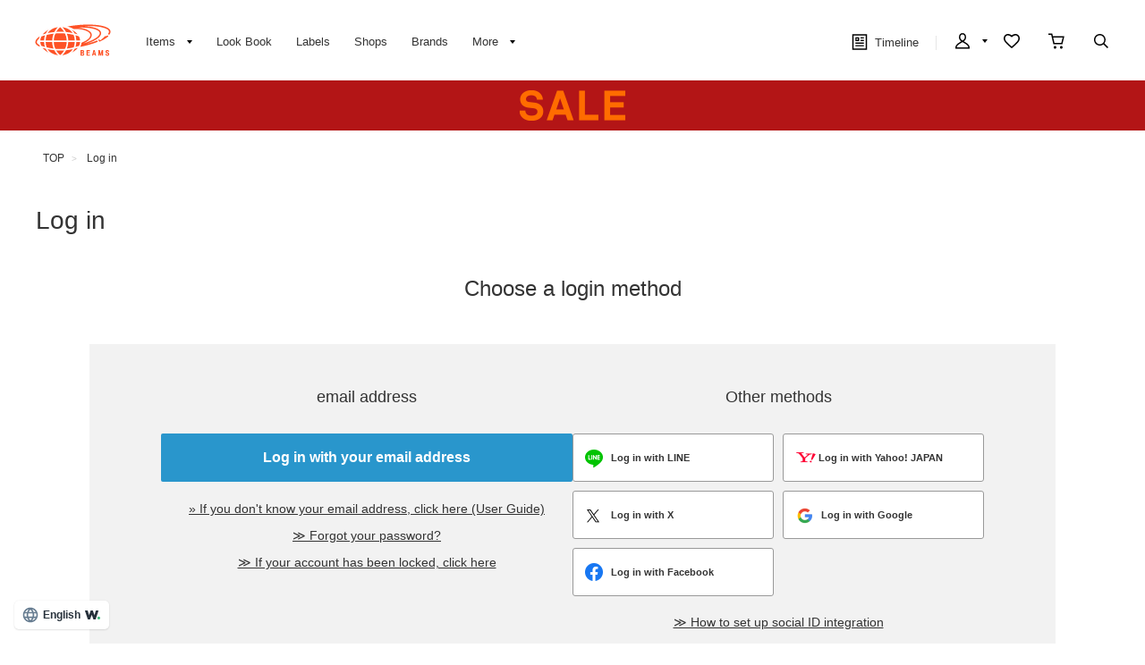

--- FILE ---
content_type: text/html; charset=utf-8
request_url: https://www.beams.co.jp/club/bookmark_login.aspx?code=143142&bookmark_target=9&crsirefo_hidden=5a9f6060c895cc0a26c063c37a78f293178eb7117413f445d11285163b38f590
body_size: 12473
content:
<!DOCTYPE html>
<html lang="ja" prefix="og: http://ogp.me/ns# fb: http://ogp.me/ns/fb# article: http://ogp.me/ns/article#">
<head>
<meta charset="utf-8">
<meta content="IE=edge,chrome=1" http-equiv="X-UA-Compatible">
<meta content="width=1280" name="viewport">
<meta name="format-detection" content="telephone=no" />
<meta name="robots" content="noindex,nofollow">
<title>｜BEAMS</title>

<meta name="description" content="BEAMS（ビームス）公式通販サイト。新着アイテムやスタッフスタイリングをご紹介。最短翌日発送。会員サービスは全店共通で利用可能。通常ポイント2%還元。買物や行動でマイルを貯めてポイント還元率アップ">
<meta name="keywords" content="BEAMS,ビームス,メンズ,レディース,オンラインショップ,online shop,ファッション通販,通販">

	    <meta name="p:domain_verify" content="1c665f1a909f4f8606b1a0e3ede5b597"/>
    <link href="//cdn.beams.co.jp/css/style.css?250828" rel="stylesheet" />
    <link rel="stylesheet" type="text/css" href="//cdn.beams.co.jp/css/cookie_policy.css?250828" />
    <script src="//cdn.beams.co.jp/lib/jquery.js?250828"></script>
    <script src="//cdn.beams.co.jp/lib/jquery-ui.js?250828"></script>
    <script src="//cdn.beams.co.jp/lib/goods/jquery.tile.min.js?250828"></script>
    <script src="//cdn.beams.co.jp/js/jquery.nivo.slider.pack.js?250828"></script>
    <script src="//cdn.beams.co.jp/js/common.js?250828"></script>
    <script src="//cdn.beams.co.jp/js/user.js?250828"></script>
    <script src="//cdn.beams.co.jp/js/estimate_savecard.js?250828"></script>
    <!--[if IE 8]>
      <script src="//cdn.beams.co.jp/js/pie_ie678.js?250828"></script>
      <script src="//cdn.beams.co.jp/js/init_ie8.js?250828"></script>
    <![endif]-->
    <script>
      jQuery_system = jQuery;
    </script>
    <link href="//cdn.beams.co.jp/beams/css/pc/vendor.css?250828" rel="stylesheet" media="all" />
    <link href="//cdn.beams.co.jp/beams/css/pc/cri_liveact.css?250828" rel="stylesheet" media="all" />
    <link href="//cdn.beams.co.jp/beams/css/pc/application.css?250828" rel="stylesheet" media="all" />
    <link href="//cdn.beams.co.jp/beams/css/pc/application2.css?250828" rel="stylesheet" media="all" />
    <script src="//cdn.beams.co.jp/beams/javascript/pc/vendor.js?250828"></script>
    <script src="//cdn.beams.co.jp/beams/javascript/pc/bundle.js?250828"></script>
    <script src="//cdn.beams.co.jp/beams/javascript/pc/cri_liveact.js?250828"></script>
    <script src="//cdn.beams.co.jp/beams/javascript/pc/cri_liveact_framework.js?250828"></script>
    <script src="//cdn.beams.co.jp/beams/javascript/pc/application.js?250828"></script>
    <script src="//cdn.beams.co.jp/beams/javascript/pc/application2.js?250828"></script>
    <script>
      if(jQuery_system) jQuery = jQuery_system
    </script>
    <script src="//cdn.beams.co.jp/lib/jquery.balloon.js?250828"></script>
    <script type="text/javascript" src="//cdn.beams.co.jp/js/goods_cartlist.js?250828"></script>
    <link rel="shortcut icon" type="image/x-icon" href="/favicon.ico" />
    <link rel="apple-touch-icon-precomposed" type="image/x-icon" href="/apple-touch-icon-precomposed.png" />
    <script src="//cdn.beams.co.jp/js/LeftMenu_Ajax.js?250828"></script>
<script src="https://sdk.hellouniweb.com/base/main.js" data-account="YnzhiRZP"></script>

<!-- Optimize Next -->
<script>(function(p,r,o,j,e,c,t,g){
p['_'+t]={};g=r.createElement('script');g.src='https://www.googletagmanager.com/gtm.js?id=GTM-'+t;r[o].prepend(g);
g=r.createElement('style');g.innerText='.'+e+t+'{visibility:hidden!important}';r[o].prepend(g);
r[o][j].add(e+t);setTimeout(function(){if(r[o][j].contains(e+t)){r[o][j].remove(e+t);p['_'+t]=0}},c)
})(window,document,'documentElement','classList','loading',2000,'WFHSB4KF')</script>
<!-- End Optimize Next -->

<script type="text/javascript" src="//cdn.beams.co.jp/js/goods_ajax_cart.js?250828"></script>
<script type="text/javascript" src="//cdn.beams.co.jp/js/goods_ajax_bookmark.js?250828"></script>
<script type="text/javascript" src="//cdn.beams.co.jp/js/goods_ajax_quickview.js?250828"></script>
<script type="text/javascript" src="//cdn.beams.co.jp/js/goodslistajax.js?250828"></script>
<link rel="stylesheet" type="text/css" href="//cdn.beams.co.jp/css/core.css?250828">
<link rel="stylesheet" type="text/css" href="//cdn.beams.co.jp/css/skin.css?250828">




<meta property="og:image" content="https://cdn.beams.co.jp/img/ogp/top/ogp.jpg">
<meta property="og:site_name" content="BEAMS公式サイト">
<meta property="og:type" content="website">

<meta property="fb:app_id" content="414883048568439">
<meta property="og:locale" content="ja_JP">






<script type="text/javascript" src="//7230564.collect.igodigital.com/collect.js"></script>

<link href="https://www.beams.co.jp/club/bookmark_login.aspx" hreflang="ja" rel="alternate">
<link href="https://www.beams.co.jp/en/club/bookmark_login.aspx" hreflang="en" rel="alternate">
<link href="https://www.beams.co.jp/zh-CHS/club/bookmark_login.aspx" hreflang="zh-Hans" rel="alternate">
<link href="https://www.beams.co.jp/zh-CHT/club/bookmark_login.aspx" hreflang="zh-Hant" rel="alternate">
<script async="" data-wovnio="key=ym4IH-&amp;defaultLang=ja&amp;currentLang=ja&amp;urlPattern=path&amp;backend=true&amp;langParamName=wovn&amp;backendVersion=WOVN.proxy_0.20.1" src="https://j.wovn.io/1"></script>

</head>
<body

		

>

<div class="all-pc-container wrapper_">
		<div id="beams-header-wrapper">
	
		
				<!-- ReviCo Tag Start -->
<div id="revico-review-tagmanager" class="revico-tagmanager" data-revico-tenantid="ecf9afc4-a56f-49dd-a8da-63663a18486c" data-revico-tagmanager-code="revico-tagmanager"></div>
<script type="text/javascript" charset="UTF-8" src="https://show.revico.jp/providejs/tagmanager.js" defer></script>
<!-- ReviCo Tag End -->
<header id="beams-header">
  <nav>
    <div class="header-1200">
      <!-- left -->
      <div class="beams-header-left">
        <h1 class="header-beams-logo">
          <a href="/">BEAMS（ビームス）</a>
        </h1>
        <ul class="pc-navigation-menu">
          <li class="pc-navigation-menu-item has-children">
            <a href="/pages/categorylist.aspx">
              <span>アイテム</span>
            </a>
            <!-- サブメニュー -->
            <div class="category-filter-wrapper pc-navigation-menu-item-children" id="beams-pc-navigation-category-wrapper">
              <div class="beams-pc-navigation-category">
                <ul class="beams-list-category item-category category-filter toggle-select preset-by-cookie enable-all-cat-mode">
                  <li class="beams-list-category-item">MEN</li>
                  <li class="beams-list-category-item">WOMEN</li>
                  <li class="beams-list-category-item">KIDS</li>
                </ul>

								
								<div class="beams-list-itemcat-container">
									<!-- 1列目 -->
									<ul class="beams-list-itemcat">
										<!-- ALL -->
										<li class="beams-list-itemcat-item category-filter-item ALL">
											<a class="all" href="/search/?sex=OFF&amp;search=true">すべてのアイテムを見る</a>
										</li>
										<li class="beams-list-itemcat-item category-filter-item ALL">
											<a class="shirt" href="/category/shirt/?sex=OFF">シャツ・ブラウス</a>
										</li>
										<li class="beams-list-itemcat-item category-filter-item ALL">
											<a class="tshirt" href="/category/t-shirt/?sex=OFF">Tシャツ・カットソー</a>
										</li>
										<li class="beams-list-itemcat-item category-filter-item ALL">
											<a class="tops" href="/category/tops/?sex=OFF">トップス</a>
										</li>
										<li class="beams-list-itemcat-item category-filter-item ALL">
											<a class="jacket" href="/category/jacket/?sex=OFF">ジャケット</a>
										</li>
										<li class="beams-list-itemcat-item category-filter-item ALL">
											<a class="blouson" href="/category/blouson/?sex=OFF">ブルゾン</a>
										</li>
										<!-- MEN -->
										<li class="beams-list-itemcat-item category-filter-item MEN">
											<a class="all" href="/search/?sex=M&amp;search=true">すべてのアイテムを見る</a>
										</li>
										<li class="beams-list-itemcat-item category-filter-item MEN">
											<a class="shirt" href="/category/shirt/?sex=M">シャツ・ブラウス</a>
										</li>
										<li class="beams-list-itemcat-item category-filter-item MEN">
											<a class="tshirt" href="/category/t-shirt/?sex=M">Tシャツ・カットソー</a>
										</li>
										<li class="beams-list-itemcat-item category-filter-item MEN">
											<a class="tops" href="/category/tops/?sex=M">トップス</a>
										</li>
										<li class="beams-list-itemcat-item category-filter-item MEN">
											<a class="jacket" href="/category/jacket/?sex=M">ジャケット</a>
										</li>
										<li class="beams-list-itemcat-item category-filter-item MEN">
											<a class="blouson" href="/category/blouson/?sex=M">ブルゾン</a>
										</li>
										<!-- WOMEN -->
										<li class="beams-list-itemcat-item category-filter-item WOMEN">
											<a class="all" href="/search/?sex=W&amp;search=true">すべてのアイテムを見る</a>
										</li>
										<li class="beams-list-itemcat-item category-filter-item WOMEN">
											<a class="shirt" href="/category/shirt/?sex=W">シャツ・ブラウス</a>
										</li>
										<li class="beams-list-itemcat-item category-filter-item WOMEN">
											<a class="tshirt" href="/category/t-shirt/?sex=W">Tシャツ・カットソー</a>
										</li>
										<li class="beams-list-itemcat-item category-filter-item WOMEN">
											<a class="tops" href="/category/tops/?sex=W">トップス</a>
										</li>
										<li class="beams-list-itemcat-item category-filter-item WOMEN">
											<a class="jacket" href="/category/jacket/?sex=W">ジャケット</a>
										</li>
										<li class="beams-list-itemcat-item category-filter-item WOMEN">
											<a class="blouson" href="/category/blouson/?sex=W">ブルゾン</a>
										</li>
										<!-- KIDS -->
										<li class="beams-list-itemcat-item category-filter-item KIDS">
											<a class="all" href="/search/?sex=K&amp;search=true">すべてのアイテムを見る</a>
										</li>
										<li class="beams-list-itemcat-item category-filter-item KIDS">
											<a class="shirt" href="/category/shirt/?sex=K">シャツ・ブラウス</a>
										</li>
										<li class="beams-list-itemcat-item category-filter-item KIDS">
											<a class="tshirt" href="/category/t-shirt/?sex=K">Tシャツ・カットソー</a>
										</li>
										<li class="beams-list-itemcat-item category-filter-item KIDS">
											<a class="tops" href="/category/tops/?sex=K">トップス</a>
										</li>
										<li class="beams-list-itemcat-item category-filter-item KIDS">
											<a class="jacket" href="/category/jacket/?sex=K">ジャケット</a>
										</li>
										<li class="beams-list-itemcat-item category-filter-item KIDS">
											<a class="blouson" href="/category/blouson/?sex=K">ブルゾン</a>
										</li>
									</ul>
									<!-- 2列目 -->
									<ul class="beams-list-itemcat">
										<!-- ALL -->
										<li class="beams-list-itemcat-item category-filter-item ALL">
											<a class="coat" href="/category/coat/?sex=OFF">コート</a>
										</li>
										<li class="beams-list-itemcat-item category-filter-item ALL">
											<a class="pants" href="/category/pants/?sex=OFF">パンツ</a>
										</li>
										<li class="beams-list-itemcat-item category-filter-item ALL">
											<a class="skirt" href="/category/skirt/?sex=OFF">スカート</a>
										</li>
										<li class="beams-list-itemcat-item category-filter-item ALL">
											<a class="onepiece" href="/category/one-piece/?sex=OFF">ワンピース</a>
										</li>
										<li class="beams-list-itemcat-item category-filter-item ALL">
											<a class="suit" href="/category/suit/?sex=OFF">スーツ・ネクタイ</a>
										</li>
										<li class="beams-list-itemcat-item category-filter-item ALL">
											<a class="bag" href="/category/bag/?sex=OFF">バッグ</a>
										</li>
										<!-- MEN -->
										<li class="beams-list-itemcat-item category-filter-item MEN">
											<a class="coat" href="/category/coat/?sex=M">コート</a>
										</li>
										<li class="beams-list-itemcat-item category-filter-item MEN">
											<a class="pants" href="/category/pants/?sex=M">パンツ</a>
										</li>
										<li class="beams-list-itemcat-item category-filter-item MEN">
											<a class="suit" href="/category/suit/?sex=M">スーツ・ネクタイ</a>
										</li>
										<li class="beams-list-itemcat-item category-filter-item MEN">
											<a class="bag" href="/category/bag/?sex=M">バッグ</a>
										</li>
										<li class="beams-list-itemcat-item category-filter-item MEN">
											<a class="shoes" href="/category/shoes/?sex=M">シューズ</a>
										</li>
										<li class="beams-list-itemcat-item category-filter-item MEN">
											<a class="fashion-zakka" href="/category/fashiongoods/?sex=M">ファッション雑貨</a>
										</li>
										<!-- WOMEN -->
										<li class="beams-list-itemcat-item category-filter-item WOMEN">
											<a class="coat" href="/category/coat/?sex=W">コート</a>
										</li>
										<li class="beams-list-itemcat-item category-filter-item WOMEN">
											<a class="pants" href="/category/pants/?sex=W">パンツ</a>
										</li>
										<li class="beams-list-itemcat-item category-filter-item WOMEN">
											<a class="skirt" href="/category/skirt/?sex=W">スカート</a>
										</li>
										<li class="beams-list-itemcat-item category-filter-item WOMEN">
											<a class="onepiece" href="/category/one-piece/?sex=W">ワンピース</a>
										</li>
										<li class="beams-list-itemcat-item category-filter-item WOMEN">
											<a class="suit" href="/category/suit/?sex=W">スーツ・ネクタイ</a>
										</li>
										<li class="beams-list-itemcat-item category-filter-item WOMEN">
											<a class="bag" href="/category/bag/?sex=W">バッグ</a>
										</li>
										<!-- KIDS -->
										<li class="beams-list-itemcat-item category-filter-item KIDS">
											<a class="coat" href="/category/coat/?sex=K">コート</a>
										</li>
										<li class="beams-list-itemcat-item category-filter-item KIDS">
											<a class="pants" href="/category/pants/?sex=K">パンツ</a>
										</li>
										<li class="beams-list-itemcat-item category-filter-item KIDS">
											<a class="skirt" href="/category/skirt/?sex=K">スカート</a>
										</li>
										<li class="beams-list-itemcat-item category-filter-item KIDS">
											<a class="onepiece" href="/category/one-piece/?sex=K">ワンピース</a>
										</li>
										<li class="beams-list-itemcat-item category-filter-item KIDS">
											<a class="suit" href="/category/suit/?sex=K">スーツ・ネクタイ</a>
										</li>
										<li class="beams-list-itemcat-item category-filter-item KIDS">
											<a class="bag" href="/category/bag/?sex=K">バッグ</a>
										</li>
									</ul>
									<!-- 3列目 -->
									<ul class="beams-list-itemcat">
										<!-- ALL -->
										<li class="beams-list-itemcat-item category-filter-item ALL">
											<a class="shoes" href="/category/shoes/?sex=OFF">シューズ</a>
										</li>
										<li class="beams-list-itemcat-item category-filter-item ALL">
											<a class="fashion-zakka" href="/category/fashiongoods/?sex=OFF">ファッション雑貨</a>
										</li>
										<li class="beams-list-itemcat-item category-filter-item ALL">
											<a class="wallet" href="/category/wallet/?sex=OFF">財布・小物</a>
										</li>
										<li class="beams-list-itemcat-item category-filter-item ALL">
											<a class="watch" href="/category/watch/?sex=OFF">時計</a>
										</li>
										<li class="beams-list-itemcat-item category-filter-item ALL">
											<a class="hair-accessory" href="/category/hair-accessory/?sex=OFF">ヘアアクセサリー</a>
										</li>
										<li class="beams-list-itemcat-item category-filter-item ALL">
											<a class="accessory" href="/category/accessory/?sex=OFF">アクセサリー</a>
										</li>
										<!-- MEN -->
										<li class="beams-list-itemcat-item category-filter-item MEN">
											<a class="wallet" href="/category/wallet/?sex=M">財布・小物</a>
										</li>
										<li class="beams-list-itemcat-item category-filter-item MEN">
											<a class="watch" href="/category/watch/?sex=M">時計</a>
										</li>
										<li class="beams-list-itemcat-item category-filter-item MEN">
											<a class="hair-accessory" href="/category/hair-accessory/?sex=M">ヘアアクセサリー</a>
										</li>
										<li class="beams-list-itemcat-item category-filter-item MEN">
											<a class="accessory" href="/category/accessory/?sex=M">アクセサリー</a>
										</li>
										<li class="beams-list-itemcat-item category-filter-item MEN">
											<a class="underwear" href="/category/underwear/?sex=M">アンダーウェア・着物</a>
										</li>
										<li class="beams-list-itemcat-item category-filter-item MEN">
											<a class="legwear" href="/category/legwear/?sex=M">レッグウェア</a>
										</li>
										<!-- WOMEN -->
										<li class="beams-list-itemcat-item category-filter-item WOMEN">
											<a class="shoes" href="/category/shoes/?sex=W">シューズ</a>
										</li>
										<li class="beams-list-itemcat-item category-filter-item WOMEN">
											<a class="fashion-zakka" href="/category/fashiongoods/?sex=W">ファッション雑貨</a>
										</li>
										<li class="beams-list-itemcat-item category-filter-item WOMEN">
											<a class="wallet" href="/category/wallet/?sex=W">財布・小物</a>
										</li>
										<li class="beams-list-itemcat-item category-filter-item WOMEN">
											<a class="watch" href="/category/watch/?sex=W">時計</a>
										</li>
										<li class="beams-list-itemcat-item category-filter-item WOMEN">
											<a class="hair-accessory" href="/category/hair-accessory/?sex=W">ヘアアクセサリー</a>
										</li>
										<li class="beams-list-itemcat-item category-filter-item WOMEN">
											<a class="accessory" href="/category/accessory/?sex=W">アクセサリー</a>
										</li>
										<!-- KIDS -->
										<li class="beams-list-itemcat-item category-filter-item KIDS">
											<a class="shoes" href="/category/shoes/?sex=K">シューズ</a>
										</li>
										<li class="beams-list-itemcat-item category-filter-item KIDS">
											<a class="fashion-zakka" href="/category/fashiongoods/?sex=K">ファッション雑貨</a>
										</li>
										<li class="beams-list-itemcat-item category-filter-item KIDS">
											<a class="wallet" href="/category/wallet/?sex=K">財布・小物</a>
										</li>
										<li class="beams-list-itemcat-item category-filter-item KIDS">
											<a class="watch" href="/category/watch/?sex=K">時計</a>
										</li>
										<li class="beams-list-itemcat-item category-filter-item KIDS">
											<a class="hair-accessory" href="/category/hair-accessory/?sex=K">ヘアアクセサリー</a>
										</li>
										<li class="beams-list-itemcat-item category-filter-item KIDS">
											<a class="accessory" href="/category/accessory/?sex=K">アクセサリー</a>
										</li>
									</ul>
									<!-- 4列目 -->
									<ul class="beams-list-itemcat">
										<!-- ALL -->
										<li class="beams-list-itemcat-item category-filter-item ALL">
											<a class="underwear" href="/category/underwear/?sex=OFF">アンダーウェア・着物</a>
										</li>
										<li class="beams-list-itemcat-item category-filter-item ALL">
											<a class="legwear" href="/category/legwear/?sex=OFF">レッグウェア</a>
										</li>
										<li class="beams-list-itemcat-item category-filter-item ALL">
											<a class="cap" href="/category/hat/?sex=OFF">帽子</a>
										</li>
										<li class="beams-list-itemcat-item category-filter-item ALL">
											<a class="interior" href="/category/interior/?sex=OFF">インテリア</a>
										</li>
										<li class="beams-list-itemcat-item category-filter-item ALL">
											<a class="outdoor" href="/category/outdoor/?sex=OFF">アウトドア・スポーツ</a>
										</li>
										<li class="beams-list-itemcat-item category-filter-item ALL">
											<a class="kitchen" href="/category/tablewear/?sex=OFF">食器・キッチン・食品</a>
										</li>
										<!-- MEN -->
										<li class="beams-list-itemcat-item category-filter-item MEN">
											<a class="cap" href="/category/hat/?sex=M">帽子</a>
										</li>
										<li class="beams-list-itemcat-item category-filter-item MEN">
											<a class="interior" href="/category/interior/?sex=M">インテリア</a>
										</li>
										<li class="beams-list-itemcat-item category-filter-item MEN">
											<a class="outdoor" href="/category/outdoor/?sex=M">アウトドア・スポーツ</a>
										</li>
										<li class="beams-list-itemcat-item category-filter-item MEN">
											<a class="kitchen" href="/category/tablewear/?sex=M">食器・キッチン・食品</a>
										</li>
										<li class="beams-list-itemcat-item category-filter-item MEN">
											<a class="zakka" href="/category/hobby/?sex=M">雑貨・ホビー</a>
										</li>
										<li class="beams-list-itemcat-item category-filter-item MEN">
											<a class="cosme" href="/category/cosmetics/?sex=M">コスメ・香水</a>
										</li>
										<!-- WOMEN -->
										<li class="beams-list-itemcat-item category-filter-item WOMEN">
											<a class="underwear" href="/category/underwear/?sex=W">アンダーウェア・着物</a>
										</li>
										<li class="beams-list-itemcat-item category-filter-item WOMEN">
											<a class="legwear" href="/category/legwear/?sex=W">レッグウェア</a>
										</li>
										<li class="beams-list-itemcat-item category-filter-item WOMEN">
											<a class="cap" href="/category/hat/?sex=W">帽子</a>
										</li>
										<li class="beams-list-itemcat-item category-filter-item WOMEN">
											<a class="interior" href="/category/interior/?sex=W">インテリア</a>
										</li>
										<li class="beams-list-itemcat-item category-filter-item WOMEN">
											<a class="outdoor" href="/category/outdoor/?sex=W">アウトドア・スポーツ</a>
										</li>
										<li class="beams-list-itemcat-item category-filter-item WOMEN">
											<a class="kitchen" href="/category/tablewear/?sex=W">食器・キッチン・食品</a>
										</li>
										<!-- KIDS -->
										<li class="beams-list-itemcat-item category-filter-item KIDS">
											<a class="underwear" href="/category/underwear/?sex=K">アンダーウェア・着物</a>
										</li>
										<li class="beams-list-itemcat-item category-filter-item KIDS">
											<a class="legwear" href="/category/legwear/?sex=K">レッグウェア</a>
										</li>
										<li class="beams-list-itemcat-item category-filter-item KIDS">
											<a class="cap" href="/category/hat/?sex=K">帽子</a>
										</li>
										<li class="beams-list-itemcat-item category-filter-item KIDS">
											<a class="interior" href="/category/interior/?sex=K">インテリア</a>
										</li>
										<li class="beams-list-itemcat-item category-filter-item KIDS">
											<a class="outdoor" href="/category/outdoor/?sex=K">アウトドア・スポーツ</a>
										</li>
										<li class="beams-list-itemcat-item category-filter-item KIDS">
											<a class="kitchen" href="/category/tablewear/?sex=K">食器・キッチン・食品</a>
										</li>
									</ul>
									<!-- 5列目 -->
									<ul class="beams-list-itemcat">
										<!-- ALL -->
										<li class="beams-list-itemcat-item category-filter-item ALL">
											<a class="zakka" href="/category/hobby/?sex=OFF">雑貨・ホビー</a>
										</li>
										<li class="beams-list-itemcat-item category-filter-item ALL">
											<a class="cosme" href="/category/cosmetics/?sex=OFF">コスメ・香水</a>
										</li>
										<li class="beams-list-itemcat-item category-filter-item ALL">
											<a class="music-books" href="/category/music/?sex=OFF">音楽・本</a>
										</li>
										<li class="beams-list-itemcat-item category-filter-item ALL">
											<a class="maternity" href="/category/maternity/?sex=OFF">マタニティ・ベビー</a>
										</li>
										<li class="beams-list-itemcat-item category-filter-item ALL">
											<a class="others" href="/category/etc/?sex=OFF">その他</a>
										</li>
										<li class="beams-list-itemcat-item category-filter-item ALL">
											<a class="outlet" href="/outlet/?sex=OFF">アウトレット</a>
										</li>
										<!-- MEN -->
										<li class="beams-list-itemcat-item category-filter-item MEN">
											<a class="music-books" href="/category/music/?sex=M">音楽・本</a>
										</li>
										<li class="beams-list-itemcat-item category-filter-item MEN">
											<a class="maternity" href="/category/maternity/?sex=M">マタニティ・ベビー</a>
										</li>
										<li class="beams-list-itemcat-item category-filter-item MEN">
											<a class="others" href="/category/etc/?sex=M">その他</a>
										</li>
										<li class="beams-list-itemcat-item category-filter-item MEN">
											<a class="outlet" href="/outlet/?sex=M">アウトレット</a>
										</li>
										<!-- WOMEN -->
										<li class="beams-list-itemcat-item category-filter-item WOMEN">
											<a class="zakka" href="/category/hobby/?sex=W">雑貨・ホビー</a>
										</li>
										<li class="beams-list-itemcat-item category-filter-item WOMEN">
											<a class="cosme" href="/category/cosmetics/?sex=W">コスメ・香水</a>
										</li>
										<li class="beams-list-itemcat-item category-filter-item WOMEN">
											<a class="music-books" href="/category/music/?sex=W">音楽・本</a>
										</li>
										<li class="beams-list-itemcat-item category-filter-item WOMEN">
											<a class="maternity" href="/category/maternity/?sex=W">マタニティ・ベビー</a>
										</li>
										<li class="beams-list-itemcat-item category-filter-item WOMEN">
											<a class="others" href="/category/etc/?sex=W">その他</a>
										</li>
										<li class="beams-list-itemcat-item category-filter-item WOMEN">
											<a class="outlet" href="/outlet/?sex=W">アウトレット</a>
										</li>
										<!-- KIDS -->
										<li class="beams-list-itemcat-item category-filter-item KIDS">
											<a class="zakka" href="/category/hobby/?sex=K">雑貨・ホビー</a>
										</li>
										<li class="beams-list-itemcat-item category-filter-item KIDS">
											<a class="cosme" href="/category/cosmetics/?sex=K">コスメ・香水</a>
										</li>
										<li class="beams-list-itemcat-item category-filter-item KIDS">
											<a class="maternity" href="/category/maternity/?sex=K">マタニティ・ベビー</a>
										</li>
										<li class="beams-list-itemcat-item category-filter-item KIDS">
											<a class="others" href="/category/etc/?sex=K">その他</a>
										</li>
										<li class="beams-list-itemcat-item category-filter-item KIDS">
											<a class="outlet" href="/outlet/?sex=K">アウトレット</a>
										</li>
									</ul>
								</div>

              </div>
            </div>
          </li>
         <li class="pc-navigation-menu-item">
           <a href="/styling/">スタイリング</a>
         </li>
         <li class="pc-navigation-menu-item">
           <a href="/label/">レーベル</a>
         </li>
         <li class="pc-navigation-menu-item">
           <a href="/shop/">ショップ</a>
         </li>
         <li class="pc-navigation-menu-item">
           <a href="/brand/">ブランド</a>
         </li>
          <li class="pc-navigation-menu-item has-children">
            <span>もっと見る</span>
            <!-- サブメニュー -->
            <div class="pc-navigation-menu-item-children" id="beams-pc-navigation-others-wrapper">
             <ul class="list-others first">
               <li class="list-others-item">
                 <a href="/staff/">ビームススタッフ</a>
               </li>
               <li class="list-others-item">
                 <a href="/video/">ビデオ</a>
               </li>
               <li class="list-others-item">
                 <a href="/ranking/">売り上げランキング</a>
               </li>
               <li class="list-others-item">
                 <a href="/blog/">ブログ</a>
               </li>
               <li class="list-others-item">
                 <a href="/feature/">特集</a>
               </li>
               <li class="list-others-item">
                 <a href="/photolog/">フォトログ</a>
               </li>
               <li class="list-others-item">
                 <a href="/news/">ニュース</a>
               </li>
               <li class="list-others-item">
                 <a href="http://www.beams.co.jp/service/">オーダー/サービス</a>
               </li>
             </ul>
             <div class="list-others-about">
               <h2 class="list-others-about-title">BEAMS について</h2>
               <ul class="list-others-about-item-holder">
                 <dd class="list-others-item">
                   <a target="_blank" href="https://support.beams.co.jp/s/informationlist">重要なお知らせ</a>
                 </dd>
                 <dd class="list-others-item">
                   <a target="_blank" href="http://www.beams.co.jp/company/">企業情報</a>
                 </dd>
                 <dd class="list-others-item">
                   <a target="_blank" href="https://www.beams.co.jp/company/about/socialactivity/">社会活動</a>
                 </dd>
                 <dd class="list-others-item dubl">
                   <a href="https://www.beams.co.jp/beamsbusinessproduce/" target="_blank">
                     ビジネスプロデュース/
                     <br>
                     法人のお客様
                   </a>
                 </dd>
                 <dd class="list-others-item">
                   <a target="_blank" href="https://www.beams.co.jp/project/">アート/プロジェクト</a>
                 </dd>
                 <dd class="list-others-item">
                   <a target="_blank" href="https://support.beams.co.jp/s/">お問い合わせ</a>
                 </dd>
                 <dd class="list-others-item">
                   <a target="_blank" href="http://www.beams.co.jp/recruit/">採用情報</a>
                 </dd>
               </ul>
             </div>
            </div>
          </li>
        </ul>
      </div>
      <!-- right -->
      <div class="beams-header-right">
        <ul class="pc-navigation-menu">
          <li class="pc-navigation-menu-item pc-navigation-timeline">
            <a class="header-timeline" href="/timeline/"><span class="header-icon">
              <i></i>
              タイムライン
            </span>
              
            </a>
          </li>
          <li class="pc-navigation-menu-item has-children">
            <a class="header-mypage" href="/club/menu.aspx"><span class="header-icon">マイページ</span>
            </a>
            <!-- サブメニュー -->
            <div class="pc-navigation-menu-item-children" id="beams-pc-navigation-mypage-wrapper">
              <ul class="list-others">
                <li class="list-others-item">
                  <a href="/club/menu.aspx">ログイン</a>
                </li>
                <li class="list-others-item">
                  <a href="/club/agree.aspx">新規会員登録</a>
                </li>
                <li class='list-others-item'>
                  <a href="/pages/clubguide.aspx">会員サービスについて</a>
                </li>
                <li class="list-others-item">
                  <a href="//support.beams.co.jp/guide/s/article/00-01">初めてのお客様</a>
                </li>
              </ul>
            </div>
          </li>
          <li class="pc-navigation-menu-item">
            <a class="header-fav" href="/club/bookmark.aspx"><span class="header-icon">お気に入り／フォロー</span>
            </a>
          </li>
          <li class="pc-navigation-menu-item">
            <a class="header-cart" href="/cart/cart.aspx"><span class="header-icon">カート</span>
              <span id="jscart_replace_"></span>
            </a>
          </li>
          <li class="pc-navigation-menu-item">
            <a class="header-search" href="/search/"><span class="header-icon">こだわり検索</span>
            </a>
          </li>
        </ul>
      </div>
    </div>
  </nav>
</header>
		
	
	</div>
<div id="pid_bookmark_login"

>
<input name="isLogined" type="hidden" value="0">


	
		<div id="goto-sp-site">
			<a href="https://www.beams.co.jp/?ismodesmartphone=on"><img alt="スマートフォン版サイトを表示" src="//cdn.beams.co.jp/beams/images/pc/common/goto-sp-site.png" />
			</a>
		</div>

	
		<style>
.special-offer_temp {  position: relative; }
.special-offer_temp a { display: block; height: 56px; width: 100%;}

.special-offer-slide {
            position: absolute;
            top: 0;
            left: 0;
            width: 100%;
            height: 56px;
            display: none;
            cursor: pointer; /* ポインタカーソルを表示 */
        }
        .special-offer-slide:first-child {
            display: block;
        }
        .slideshow-container {
            position: relative;
            width: 100%;
            height: 56px;
        }
    </style>

    <script>
        $(document).ready(function() {
            var offers = $(".special-offer-slide");
            var currentIndex = 0;

            function showNextOffer() {
                var nextIndex = (currentIndex + 1) % offers.length;
                offers.eq(nextIndex).fadeIn(1000);
                offers.eq(currentIndex).fadeOut(1000, function() {
                    currentIndex = nextIndex;
                });
            }

            setInterval(showNextOffer, 4000); // 4秒ごとに切り替え

            offers.on('click', function() {
                var url = $(this).data('url');
                window.location.href = url;
            });
        });
    </script>

    <div class="slideshow-container">
        <div class="special-offer-slide" style="background:#e60013 url(https://cdn.beams.co.jp/img/sale/pc/2026/20260116preorder_pc.png) center 0 no-repeat;" data-url="https://www.beams.co.jp/news/3599/">
        </div>
        <div class="special-offer-slide" style="background:#b31516 url(https://cdn.beams.co.jp/img/sale/pc/2025/20250101sale_pc.png) center 0 no-repeat;" data-url="https://www.beams.co.jp/sale/">
        </div>
    </div>

<!-- 黒帯ここから -->

<!--<div class="special-offer_temp" style="position: relative; display:block; ">
<a href="https://support.beams.co.jp/s/informationdetail?InfoId=a09fB00000G29SbQAJ" 
style="background:#1a1a1a; padding: 12px 0; width: 100%; text-align:center; font-weight: bold; color: #ffffff; height: auto;">
偽サイト・偽物（商品）にご注意ください
</a>
</div>-->

<!--<div class="special-offer_temp" style="position: relative; display:block; ">
<a href="https://support.beams.co.jp/s/informationdetail?InfoId=a092w00002MrB6I" 
style="background:#1a1a1a; padding: 12px 0; width: 100%; text-align:center; font-weight: bold; color: #ffffff; height: auto;">
お買い物の際のシステムエラーについて
</a>
</div>-->


<!--<div class="special-offer_temp" style="position: relative; display:block; ">
<a href="https://support.beams.co.jp/s/informationdetail?InfoId=a092w00001AMGWP" 
style="background:#1a1a1a; padding: 12px 0; width: 100%; text-align:center; font-weight: bold; color: #ffffff; height: auto;">
【復旧】会員ログインのエラーについて
</a>
</div>-->

<!--<div class="special-offer_temp" style="position: relative; display:block; ">
<a href="https://support.beams.co.jp/s/informationdetail?InfoId=a09Ig000009IEtn" 
style="background:#1a1a1a; padding: 12px 0; width: 100%; text-align:center; font-weight: bold; color: #ffffff; height: auto;">
商品のお届け・店舗での販売に関するお知らせ
</a>
</div>-->

<!--<div class="special-offer_temp" style="position: relative; display:block; ">
<a href="https://support.beams.co.jp/s/informationdetail?InfoId=a092w00000FG6Cw" 
style="background:#1a1a1a; padding: 12px 0; width: 100%; text-align:center; font-weight: bold; color: #ffffff; height: auto;">
システムメンテナンスに伴う公式オンラインショップサイト停止のお知らせ
</a>
</div>-->

<!--<div class="special-offer_temp" style="position: relative; display:block; ">
<a href="https://support.beams.co.jp/s/informationdetail?InfoId=a09Ig000000xUgj" 
style="background:#1a1a1a; padding: 12px 0; width: 100%; text-align:center; font-weight: bold; color: #ffffff; height: auto;">
「取り置き・取り寄せサービス」一時停止および配送に関するお知らせ
</a>
</div>-->

<!--<div class="special-offer_temp" style="position: relative; display:block; ">
<a href="https://www.beams.co.jp/news/4118/" 
style="background:#1a1a1a; padding: 12px 0; width: 100%; text-align:center; font-weight: bold; color: #ffffff; height: auto;">
会員プログラムの変更とサイトメンテナンスのお知らせ
</a>
</div>-->

<!--<div class="special-offer_temp" style="position: relative; display:block; ">
<a href="https://support.beams.co.jp/s/informationdetail?InfoId=a092w00000FGsYR" 
style="background:#1a1a1a; padding: 12px 0; width: 100%; text-align:center; font-weight: bold; color: #ffffff; height: auto;">
商品お届けに関するお知らせ
</a>
</div>-->

<!--<div class="special-offer_temp" style="position: relative; display:block; ">
<a href="https://support.beams.co.jp/s/informationdetail?InfoId=a092w00001mpjWt" 
style="background:#1a1a1a; padding: 12px 0; width: 100%; text-align:center; font-weight: bold; color: #ffffff; height: auto;">
アクセス集中に関するお詫び
</a>
</div>-->

<!--<div class="special-offer_temp" style="position: relative; display:block; ">
<a href="https://support.beams.co.jp/s/informationdetail?InfoId=a092w00002FlXtV" 
style="background:#1a1a1a; padding: 12px 0; width: 100%; text-align:center; font-weight: bold; color: #ffffff; height: auto;">
送料改定のお知らせ
</a>
</div>-->

<!-- /黒帯ここまで -->

<!-- // BESMS LIVE バナー 
<div id="beams_live_embed"></div>
<script src="https://live.beams.co.jp/js/embed/program.js"></script>
 BESMS LIVE バナー // -->

	

	<div class="login_new_wrapper">
	
	<div class="login_ col1_">
		<div itemscope itemtype="https://schema.org/BreadcrumbList" class="navitopicpath_">
			<span itemprop="itemListElement" itemscope itemtype="https://schema.org/ListItem">
				<a itemprop="item" class="topicpath_home_" href="https://www.beams.co.jp/"><span itemprop="name">TOP</span></a>
				<meta itemprop="position" content="1">
			</span>
			&gt;
			<span itemprop="itemListElement" itemscope itemtype="https://schema.org/ListItem">
				<a itemprop="item" href="/club/menu.aspx"><span itemprop="name">ログイン</span></a>
				<meta itemprop="position" content="2">
			</span>
		</div>
		<h1 class="common_headline1_">ログイン</h1>

		

		
		<h2 class="common_headline2_">ログイン方法の選択</h2>
		<div class="loginform_ loginform_wrapper_social">
			<div class="ui_loginform">

			<div class="ui_login_block">
				<h3 class="ui_block_title">メールアドレス</h3>
				<form class="fm_login" method="post" action="/club/bookmark_login.aspx?code=143142&bookmark_target=9&crsirefo_hidden=5a9f6060c895cc0a26c063c37a78f293178eb7117413f445d11285163b38f590">
					<div class="ui_login_email_button_list not_login">
						
						<button class="ui_login_email_button modal" data-remodal-target="email-login-modal" type="button">メールアドレスでログイン</button>
						<input class="ui_login_email_button link" type="submit" value="メールアドレスでログイン">
						<input type="hidden" name="order.x" value="0">
						<input name="crsirefo_hidden" type="hidden" value="5a9f6060c895cc0a26c063c37a78f293178eb7117413f445d11285163b38f590">
					</div>
				</form>
				<div class="ui_text_link">
					<a href="https://support.beams.co.jp/guide/s/article/07-01-01" target="_blank">» メールアドレスがご不明な方はこちら（ご利用ガイドへ）</a>
				</div>
				<div class="ui_text_link">
					<a href="/club/askpass.aspx">&#8811; パスワードをお忘れの方はこちら</a>
				</div>
				<div class="ui_text_link">
					<a href="/club/askpass.aspx">&#8811; アカウントがロックされた方はこちら</a>
				</div>
			</div>
			<div class="ui_login_block new_sns_login_block">
				
<h3 class="ui_block_title">他の方法</h3>
<div class="snslinkage-item-list">
	<div class="item item-line">
		<form method="post" action="/club/bookmark_login.aspx?code=143142&bookmark_target=9&crsirefo_hidden=5a9f6060c895cc0a26c063c37a78f293178eb7117413f445d11285163b38f590" class="fm_login_sns">
			<button type="submit" name="SocialLogin_submit">
			<span class="button">LINEでログイン</span>
			</button>
			<input type="hidden" name="SocialLogin_line.x" value="0">
		</form>
	</div>
	<div class="item item-yahoo">
		<form method="post" action="/club/bookmark_login.aspx?code=143142&bookmark_target=9&crsirefo_hidden=5a9f6060c895cc0a26c063c37a78f293178eb7117413f445d11285163b38f590" class="fm_login_sns">
			<button type="submit" name="SocialLogin_submit">
			<span class="button">Yahoo! JAPANでログイン</span>
			</button>
			<input type="hidden" name="SocialLogin_yahoo.x" value="0">
		</form>
	</div>
	<div class="item item-twitter">
		<form method="post" action="/club/bookmark_login.aspx?code=143142&bookmark_target=9&crsirefo_hidden=5a9f6060c895cc0a26c063c37a78f293178eb7117413f445d11285163b38f590" class="fm_login_sns">
			<button type="submit" name="SocialLogin_submit">
			<span class="button">Xでログイン</span>
			</button>
			<input type="hidden" name="SocialLogin_twitter.x" value="0">
		</form>
	</div>
	<div class="item item-google">
		<form method="post" action="/club/bookmark_login.aspx?code=143142&bookmark_target=9&crsirefo_hidden=5a9f6060c895cc0a26c063c37a78f293178eb7117413f445d11285163b38f590" class="fm_login_sns">
			<button type="submit" name="SocialLogin_submit">
			<span class="button">Googleでログイン</span>
			</button>
			<input type="hidden" name="SocialLogin_gplus.x" value="0">
		</form>
	</div>
	<div class="item item-facebook">
		<form method="post" action="/club/bookmark_login.aspx?code=143142&bookmark_target=9&crsirefo_hidden=5a9f6060c895cc0a26c063c37a78f293178eb7117413f445d11285163b38f590" class="fm_login_sns">
			<button type="submit" name="SocialLogin_submit">
			<span class="button">Facebookでログイン</span>
			</button>
			<input type="hidden" name="SocialLogin_facebook.x" value="0">
		</form>
	</div>
</div>
<div class="ui_text_link">
<a href="https://www.beams.co.jp/help/07_01.html" target="_blank">&#8811; ソーシャルID 連携設定の方法について</a>
</div>
</div>


			</div>
		</div>

	
		
		<div class="login-ui-block">
			<h3>新規会員登録</h3>
			<p>初めてご利用になる方はこちらからご登録ください。</p>
			<form action="/club/entry.aspx" class="button-container" method="post">
				<input alt="会員登録" name="Order.x" tabindex="2" type="submit" value="会員登録">
			</form>
		</div>
		
		

	</div>

	<div class="remodal-card-wrapper" data-remodal-id="email-login-modal">
		<div class="modal-container">
			<button class="modal-close" data-remodal-action="close">閉じる</button>
			<div class="modal-body-scroll">
				<div class="modal-body">
					          <div class="modal-title">
            BEAMS CLUBのログインに
            <br />
            メールアドレスが必要になりました
          </div>
      <div class="check-sheet-img">
        <img src="https://cdn.beams.co.jp//beams/images/pc/login-modal01.png" />
        <a href="https://account.beams.co.jp/mypage/IdentificationPage" target="_blank"><img src="https://cdn.beams.co.jp//beams/images/pc/login-modal02.png" /></a>
        <a href="https://www.beams.co.jp/club/askpass.aspx" target="_blank"><img src="https://cdn.beams.co.jp//beams/images/pc/login-modal03.png" style="margin:15px 0 3px;" /></a>
        <a href="https://support.beams.co.jp/s/contact" target="_blank"><img src="https://cdn.beams.co.jp//beams/images/pc/login-modal04.png" style="margin:3px 0;" /></a>        
      </div>

					<form action="/club/bookmark_login.aspx?code=143142&bookmark_target=9&crsirefo_hidden=5a9f6060c895cc0a26c063c37a78f293178eb7117413f445d11285163b38f590" class="fm_login" method="post">
						<input class="button login-page" type="submit" value="そのままログインページへ進む">
						<input type="hidden" name="order.x" value="0">
						<input name="crsirefo_hidden" type="hidden" value="5a9f6060c895cc0a26c063c37a78f293178eb7117413f445d11285163b38f590">
					</form>
					<a class="button regist-email" href="https://account.beams.co.jp/mypage/IdentificationPage">メールアドレスを登録する</a>
					<a class="customer-support-link" href="https://support.beams.co.jp/s/">ご不明な場合はこちら（カスタマーサポート）</a>
				</div>
			</div>
		</div>
	</div>

	
	  
	    
	  
	

	
	
	
	
</div>



<script type="text/javascript">(function e(){
 var e=document.createElement("script");
 e.type="text/javascript",
 e.async=true,
 e.src="https://beams.search.zetacx.net/static/zd_register_prd.js";
 var t=document.getElementsByTagName("script")[0];
 t.parentNode.insertBefore(e,t)})();
</script>

	
		
	
	
			
				
						        <footer id="beams-footer">
          <div class="footer-contents">
            <a class="footer-logo" href="/">BEAMS
            </a>
            <div class="footer-sns">
              <ul class="sns-list">
                <li class="sns-item instagram">
                  <a target="_blank" href="https://www.instagram.com/beams_official/">Instagram
                  </a>
                </li>
                <li class="sns-item twitter">
                  <a target="_blank" href="https://twitter.com/BEAMS_JP">X
                  </a>
                </li>
                <li class="sns-item facebook">
                  <a target="_blank" href="https://www.facebook.com/BEAMS.co.jp">Facebook
                  </a>
                </li>
                <li class="sns-item youtube">
                  <a target="_blank" href="https://www.youtube.com/user/BEAMSBROADCAST">YouTube
                  </a>
                </li>
                <li class="sns-item tiktok">
                  <a target="_blank" href="https://www.tiktok.com/@beams_clip">TikTok
                  </a>
                </li>
                <li class="sns-item pinterest">
                  <a target="_blank" href="https://www.pinterest.jp/beams_official/">Pinterest
                  </a>
                </li>
                <li class="sns-item line">
                  <a target="_blank" href="https://lin.ee/oeg7RY9">LINE
                  </a>
                </li>
                <li class="sns-item webeams">
                  <a target="_blank" href="http://www.beams.co.jp/special/webeams/">公式アプリWeBEAMS
                  </a>
                </li>
              </ul>
            </div>
            <div class="uniweb-button-container">
              <button class="uniweb-open-button" id="uniweb-open" type="button">音声読み上げ・文字サイズなどの調整</button>
            </div>
            <div class="footer-links">
<ul class="beams-pc-footer-menu">
<li class="beams-pc-footer-menu-item"><a target="_blank" href="https://support.beams.co.jp/s/">カスタマーサポート</a></li>
<li class="beams-pc-footer-menu-item"><a target="_blank" href="https://support.beams.co.jp/s/contact">お問い合わせ</a></li>
</ul>
<ul class="beams-pc-footer-menu">
<li class="beams-pc-footer-menu-item"><a target="_blank" href="https://support.beams.co.jp/guide/s/article/terms">利用規約</a></li>
<li class="beams-pc-footer-menu-item"><a target="_blank" href="https://support.beams.co.jp/guide/s/article/customer-support-policy">お客様対応方針</a></li>
<li class="beams-pc-footer-menu-item"><a target="_blank" href="https://support.beams.co.jp/guide/s/article/privacy">個人情報保護方針</a></li>
<li class="beams-pc-footer-menu-item"><a target="_blank" href="https://support.beams.co.jp/guide/s/article/transactionlaw">特定商取引法・古物営業法・酒税法に基づく表示</a></li>
</ul>
<ul class="beams-pc-footer-menu">
<li class="beams-pc-footer-menu-item"><a target="_blank" href="//www.beams.co.jp/company/">企業サイト</a></li>
<li class="beams-pc-footer-menu-item"><a target="_blank" href="//www.beams.co.jp/recruit/">採用情報</a></li>
</ul>
<ul class="beams-pc-footer-menu">
<li class="beams-pc-footer-menu-item"><a target="_blank" href="//www.beams.co.jp/global/">Global Website</a></li>
</ul>
<div class="footer-copyright">&copy; BEAMS Co., Ltd.</div>
</div>
</div>
        </footer>
        <div id="backtotop">
          <a></a>
        </div>
    <style>
          #beams-footer .footer-contents .footer-sns .sns-list .sns-item.line a:before {
            background-image: url(../../generated_images/pc/pc_white_2x.png);
            background-position: -48px -133px;
            background-repeat: no-repeat;
            background-size: 280px 157px;
            height: 24px;
            width: 24px;
            content: '';
            display: inline-block;
            position: relative;
            top: 7px;
            margin-right: 8px; }
            .svg #beams-footer .footer-contents .footer-sns .sns-list .sns-item.line a:before {
              background-image: url("https://cdn.beams.co.jp/beams/images/pc/sprites/white/svg/social-line.svg");
	background-size: 24px 24px;
background-position: 0 0; }


          #beams-footer .footer-contents .footer-sns .sns-list .sns-item.pinterest a:before {
            background-image: url(../../generated_images/pc/pc_white_2x.png);
            background-position: -48px -133px;
            background-repeat: no-repeat;
            background-size: 280px 157px;
            height: 24px;
            width: 24px;
            content: '';
            display: inline-block;
            position: relative;
            top: 7px;
            margin-right: 8px; }
            .svg #beams-footer .footer-contents .footer-sns .sns-list .sns-item.pinterest a:before {
              background-image: url("https://cdn.beams.co.jp/beams/images/pc/sprites/white/svg/social-pinterest.svg");
	background-size: 24px 24px;
background-position: 0 0; }


    </style>


				
			
</div>
</div>
<script type="text/javascript">
window.dataLayer = window.dataLayer || [];
dataLayer.push({
	'keyword': '',
	'cartgoods': ',,,,,,,,,'
});
</script>

<!-- Google Tag Manager -->
<noscript><iframe src="//www.googletagmanager.com/ns.html?id=GTM-K8JX3K"
height="0" width="0" style="display:none;visibility:hidden"></iframe></noscript>
<script>(function(w,d,s,l,i){w[l]=w[l]||[];w[l].push({'gtm.start':
new Date().getTime(),event:'gtm.js'});var f=d.getElementsByTagName(s)[0],
j=d.createElement(s),dl=l!='dataLayer'?'&l='+l:'';j.async=true;j.src=
'//www.googletagmanager.com/gtm.js?id='+i+dl;f.parentNode.insertBefore(j,f);
})(window,document,'script','dataLayer','GTM-K8JX3K');</script>
<!-- End Google Tag Manager -->

<!-- Yahoo Tag Manager -->
<script type="text/javascript">
(function () {
var tagjs = document.createElement("script");
var s = document.getElementsByTagName("script")[0];
tagjs.async = true;
tagjs.src = "//s.yjtag.jp/tag.js#site=uBNULEw";
s.parentNode.insertBefore(tagjs, s);
}());
</script>
<noscript><iframe src="//b.yjtag.jp/iframe?c=uBNULEw" width="1" height="1" frameborder="0" scrolling="no" marginheight="0" marginwidth="0"></iframe></noscript>
<!-- End Yahoo Tag Manager -->

<script>
	_etmc.push(["setOrgId", "7230564"]);
	_etmc.push(["setUserInfo", {"email": ""}]);
	_etmc.push(["trackPageView"]);
</script>




<script type="text/javascript" id="bef2c437b874">
    (function () {
        var eu = "22g4zl{5jf5fjtlv1forxgiurqw1qhw2vwdwxv";
        var siteId = "bef2c437b874";
function t(t,e){for(var n=t.split(""),r=0;r<n.length;++r)n[r]=String.fromCharCode(n[r].charCodeAt(0)+e);return n.join("")}function e(e){return t(e,-_).replace(/%SN%/g,siteId)}function n(){var t="no"+"op"+"fn",e="g"+"a",n="n"+"ame";return window[e]&&window[e][n]===t}function r(){return!(!navigator.brave||"function"!=typeof navigator.brave.isBrave)}function o(){return document.currentScript&&document.currentScript.src}function i(t){try{F.ex=t,n()&&-1===F.ex.indexOf(E.uB)&&(F.ex+=E.uB),r()&&-1===F.ex.indexOf(E.uBr)&&(F.ex+=E.uBr),o()&&-1===F.ex.indexOf(E.nIL)&&(F.ex+=E.nIL),window.ftr__snp_cwc||(F.ex+=E.s),q(F)}catch(t){}}function a(t,e){function n(o){try{o.blockedURI===t&&(e(),document.removeEventListener(r,n))}catch(t){document.removeEventListener(r,n)}}var r="securitypolicyviolation";document.addEventListener(r,n),setTimeout(function(){document.removeEventListener(r,n)},2*60*1e3)}function c(t,e,n,r){var o=!1;t="https://"+t,a(t,function(){r(!0),o=!0});var i=document.createElement("script");i.onerror=function(){if(!o)try{r(!1),o=!0}catch(t){}},i.onload=n,i.type="text/javascript",i.id="ftr__script",i.async=!0,i.src=t;var c=document.getElementsByTagName("script")[0];c.parentNode.insertBefore(i,c)}function u(t,e,n){var r=!1,o=new XMLHttpRequest;if(a(t,function(){n(new Error("CSP Violation"),!0),r=!0}),"withCredentials"in o)o.open("GET",t,!0);else{if("undefined"==typeof XDomainRequest)return;o=new XDomainRequest,o.open("GET",t)}o.onload=function(){"function"==typeof e&&e(o)},o.onerror=function(t){if("function"==typeof n&&!r)try{n(t,!1),r=!0}catch(t){}},o.onprogress=function(){},o.ontimeout=function(){"function"==typeof n&&n("tim"+"eo"+"ut",!1)},setTimeout(function(){o.send()},0)}function d(){u(y,function(n){try{var r=n.getAllResponseHeaders().toLowerCase();if(r.indexOf(x.toLowerCase())<0)return;var o=n.getResponseHeader(x),i=t(o,-_-1);if(i){var a=i.split(":");if(a&&3===a.length){var c=a[0],u=a[1],d=a[2];switch(u){case"none":A=c+T;break;case"res":A=c+T+d;break;case"enc":A=c+e("1forxgiurqw1qhw2vq2(VQ(2vfulsw1mv");break;case"enc-res":for(var s="",v=0,l=0;v<20;++v)s+=v%3>0&&l<12?siteId.charAt(l++):F.id.charAt(v);var m=d.split(".");if(m.length>1){var h=m[0],w=m[1];A=c+T+h+"."+s+"."+w;break}if(r.indexOf(S.toLowerCase())>=0){var p=n.getResponseHeader(S),g=t(p,-_-1);window.ftr__altd=g}j(E.dUAL),setTimeout(f,U,E.dUAL)}}}}catch(t){}},function(t,e){i(e?E.uAS+E.cP:E.uAS)})}function f(t){try{var e=t===E.uDF?L:A;if(!e)return;c(e,void 0,function(){try{Q(),i(t+E.uS)}catch(t){}},function(e){try{Q(),F.td=1*new Date-F.ts,i(e?t+E.uF+E.cP:t+E.uF),t===E.uDF&&d()}catch(t){i(E.eUoe)}})}catch(e){i(t+E.eTlu)}}var s="fort",v="erTo",l="ken",m=s+v+l,h=10,w={write:function(t,e,n,r){void 0===r&&(r=!0);var o,i;if(n?(o=new Date,o.setTime(o.getTime()+24*n*60*60*1e3),i="; expires="+o.toGMTString()):i="",!r)return void(document.cookie=escape(t)+"="+escape(e)+i+"; path=/");for(var a=1,c=document.domain.split("."),u=h,d=!0;d&&c.length>=a&&u>0;){var f=c.slice(-a).join(".");document.cookie=escape(t)+"="+escape(e)+i+"; path=/; domain="+f;var s=w.read(t);null!=s&&s==e||(f="."+f,document.cookie=escape(t)+"="+escape(e)+i+"; path=/; domain="+f),d=-1===document.cookie.indexOf(t+"="+e),a++,u--}},read:function(t){var e=null;try{for(var n=escape(t)+"=",r=document.cookie.split(";"),o=32,i=0;i<r.length;i++){for(var a=r[i];a.charCodeAt(0)===o;)a=a.substring(1,a.length);0===a.indexOf(n)&&(e=unescape(a.substring(n.length,a.length)))}}finally{return e}}},p="14";p+="ck";var g=function(t){if(document.head){var e=function(){var e=document.createElement("link");return e.setAttribute("rel","pre"+"con"+"nect"),e.setAttribute("cros"+"sori"+"gin","anonymous"),e.onload=function(){document.head.removeChild(e)},e.onerror=function(t){document.head.removeChild(e)},e.setAttribute("href",t),document.head.appendChild(e),e}();setTimeout(function(){document.head.removeChild(e)},3e3)}},_=3,y=e(eu||"22g4zl{5jf5fjtlv1forxgiurqw1qhw2vwdwxv"),T=t("1forxgiurqw1qhw2",-_),x=t("[0Uhtxhvw0LG",-_),S=t("[0Fruuhodwlrq0LG",-_),A,L=e("(VQ(1fgq71iruwhu1frp2vq2(VQ(2vfulsw1mv"),k=e("(VQ(1fgq71iruwhu1frp2vqV2(VQ(2vfulsw1mv"),U=10;window.ftr__startScriptLoad=1*new Date;var D=function(t){var e="ft"+"r:tok"+"enR"+"eady";window.ftr__tt&&clearTimeout(window.ftr__tt),window.ftr__tt=setTimeout(function(){try{delete window.ftr__tt,t+="_tt";var n=document.createEvent("Event");n.initEvent(e,!1,!1),n.detail=t,document.dispatchEvent(n)}catch(t){}},1e3)},q=function(t){var e=function(t){return t||""},n=e(t.id)+"_"+e(t.ts)+"_"+e(t.td)+"_"+e(t.ex)+"_"+e(p);w.write(m,n,1825,!0),D(n),window.ftr__gt=n},V=function(){var t=w.read(m)||"",e=t.split("_"),n=function(t){return e[t]||void 0};return{id:n(0),ts:n(1),td:n(2),ex:n(3),vr:n(4)}},b=function(){for(var t={},e="fgu",n=[],r=0;r<256;r++)n[r]=(r<16?"0":"")+r.toString(16);var o=function(t,e,r,o,i){var a=i?"-":"";return n[255&t]+n[t>>8&255]+n[t>>16&255]+n[t>>24&255]+a+n[255&e]+n[e>>8&255]+a+n[e>>16&15|64]+n[e>>24&255]+a+n[63&r|128]+n[r>>8&255]+a+n[r>>16&255]+n[r>>24&255]+n[255&o]+n[o>>8&255]+n[o>>16&255]+n[o>>24&255]},i=function(){if(window.Uint32Array&&window.crypto&&window.crypto.getRandomValues){var t=new window.Uint32Array(4);return window.crypto.getRandomValues(t),{d0:t[0],d1:t[1],d2:t[2],d3:t[3]}}return{d0:4294967296*Math.random()>>>0,d1:4294967296*Math.random()>>>0,d2:4294967296*Math.random()>>>0,d3:4294967296*Math.random()>>>0}},a=function(){var t="",e=function(t,e){for(var n="",r=t;r>0;--r)n+=e.charAt(1e3*Math.random()%e.length);return n};return t+=e(2,"0123456789"),t+=e(1,"123456789"),t+=e(8,"0123456789")};return t.safeGenerateNoDash=function(){try{var t=i();return o(t.d0,t.d1,t.d2,t.d3,!1)}catch(t){try{return e+a()}catch(t){}}},t.isValidNumericalToken=function(t){return t&&t.toString().length<=11&&t.length>=9&&parseInt(t,10).toString().length<=11&&parseInt(t,10).toString().length>=9},t.isValidUUIDToken=function(t){return t&&32===t.toString().length&&/^[a-z0-9]+$/.test(t)},t.isValidFGUToken=function(t){return 0==t.indexOf(e)&&t.length>=12},t}(),E={uDF:"UDF",dUAL:"dUAL",uAS:"UAS",mLd:"1",eTlu:"2",eUoe:"3",uS:"4",uF:"9",tmos:["T5","T10","T15","T30","T60"],tmosSecs:[5,10,15,30,60],bIR:"43",uB:"u",uBr:"b",cP:"c",nIL:"i",s:"s"},C=function(t,e){for(var n=E.tmos,r=0;r<n.length;r++)if(t+n[r]===e)return!0;return!1};try{var F=V();try{F.id&&(b.isValidNumericalToken(F.id)||b.isValidUUIDToken(F.id)||b.isValidFGUToken(F.id))?window.ftr__ncd=!1:(F.id=b.safeGenerateNoDash(),window.ftr__ncd=!0),F.ts=window.ftr__startScriptLoad,q(F),window.ftr__snp_cwc=!!w.read(m),window.ftr__snp_cwc||(L=k);for(var I="for"+"ter"+".co"+"m",R="ht"+"tps://c"+"dn9."+I,B="ht"+"tps://"+F.id+"-"+siteId+".cd"+"n."+I,G="http"+"s://cd"+"n3."+I,O=[R,B,G],M=0;M<O.length;M++)g(O[M]);var N=new Array(E.tmosSecs.length),j=function(t){for(var e=0;e<E.tmosSecs.length;e++)N[e]=setTimeout(i,1e3*E.tmosSecs[e],t+E.tmos[e])},Q=function(){for(var t=0;t<E.tmosSecs.length;t++)clearTimeout(N[t])};C(E.uDF,F.ex)?loadAlternate():(j(E.uDF),setTimeout(f,U,E.uDF))}catch(t){i(E.mLd)}}catch(t){}})();
</script>

<!--<div id="cookieBox">
	<div class="block-cookie-consent">
		<div class="block-cookie-consent--text">
		当サイトでは、お客さまの利便性向上のため、クッキー(Cookie)を含むアクセスデータを利用しております。詳細については<a href="#"><font color="ffffff"><u>Cookieポリシー</u></font></a>をご覧ください。</div>
		<div id="consentButton" class="block-cookie-consent--btn">同意する</div>
	</div>
</div>-->
<script src="//cdn.beams.co.jp/lib/jquery.cookie.js?250828"></script>
<script src="//cdn.beams.co.jp/js/cookie_policy.js?250828"></script>
<script type="text/javascript"  src="/j1ima/1PGV/TJEk/NnDkOR/G/ukr1t8zLbfLNV8f1/EUpJKi4/VQoRP/UQGTn4B"></script><link rel="stylesheet" type="text/css"  href="/j1ima/1PGV/TJEk/NnDkOR/G/b4r1/b1c9Ki4/SGtQN/xZdXlxY"><script  src="/j1ima/1PGV/TJEk/NnDkOR/G/b4r1/b1c9Ki4/PGoba/FM_WBIq" async defer></script><div id="sec-overlay" style="display:none;"><div id="sec-container"></div></div></body>
</html>



--- FILE ---
content_type: text/css
request_url: https://cdn.beams.co.jp/css/s_lmr.css
body_size: 620
content:
@charset "UTF-8";

/* --------------------------------------------------------------------
	表示幅：固定
	表示順：左メニュー・メインコンテンツ・右メニュー
-------------------------------------------------------------------- */
div.wrapper_ {
	width:100%;
	margin: 0 auto;
	text-align:left;
}
div.container_ {
	width:960px;
	margin:0 auto;
	zoom: 1;
}
div.contents_ {
	float: left;
	display: inline;
	zoom: 1;
}
div.container_:after,
div.contents_:after {
	content: ""; 
	display: block; 
	height: 0; 
	font-size:0;	
	clear: both; 
	visibility:hidden;
}

/* 左メニュー */
div.leftmenuframe_ {
	width:160px;
	margin: 0 20px 0 0;
	float: left;
	zoom: 1;
}
div.leftmenuframe_:after {
	content: ""; 
	display: block; 
	height: 0; 
	font-size:0;	
	clear: both; 
	visibility:hidden;
}
/**/
/* 右メニュー */
div.rightmenuframe_ {
	width:160px;
	margin: 0 0 0 20px;
	float: right;
	zoom: 1;
}
div.rightmenuframe_:after {
	content: ""; 
	display: block; 
	height: 0; 
	font-size:0;	
	clear: both; 
	visibility:hidden;
}
/**/
/* メインフレーム */
div.mainframe_ {
	float: right;
	zoom: 1;
}
div.mainframe_:after {
	content: ""; 
	display: block; 
	height: 0; 
	font-size:0;
	clear: both; 
	visibility:hidden;
}
div.container_ div.contents_, 
div.container_ div.mainframe_, 
div.container_ div.mainframe_ .event_ .goods_ { /* 左メニューのみ表示の場合 */
	width: 780px; /* = div.container_ - div.leftmenuframe_ */
}
div.container_ div.contents_ div.mainframe_, 
div.container_ div.contents_ div.mainframe_ .event_ .goods_ { /* 左右メニューの表示の場合 */
	width: 600px; /* = div.container_ - (div.leftmenuframe_ + div.rightmenuframe_) */
}
/**/
div.single_mainframe_ {
	float: right;
	zoom: 1;
}
div.single_mainframe_:after {
	content: ""; 
	display: block; 
	height: 0; 
	font-size:0;
	clear: both; 
	visibility:hidden;
}
div.col1_ {
	width:840px;
	padding:0 0 30px 0;
	min-height:480px;
	margin:0 auto;
}
div.order_col1_ {
	width:960px;
	padding:0 0 30px 0;
	min-height:480px;
	margin:0 auto;
}
div.col2_ {
	padding:0 0 30px 0;
	min-height:480px;
	margin:0 auto;
}
